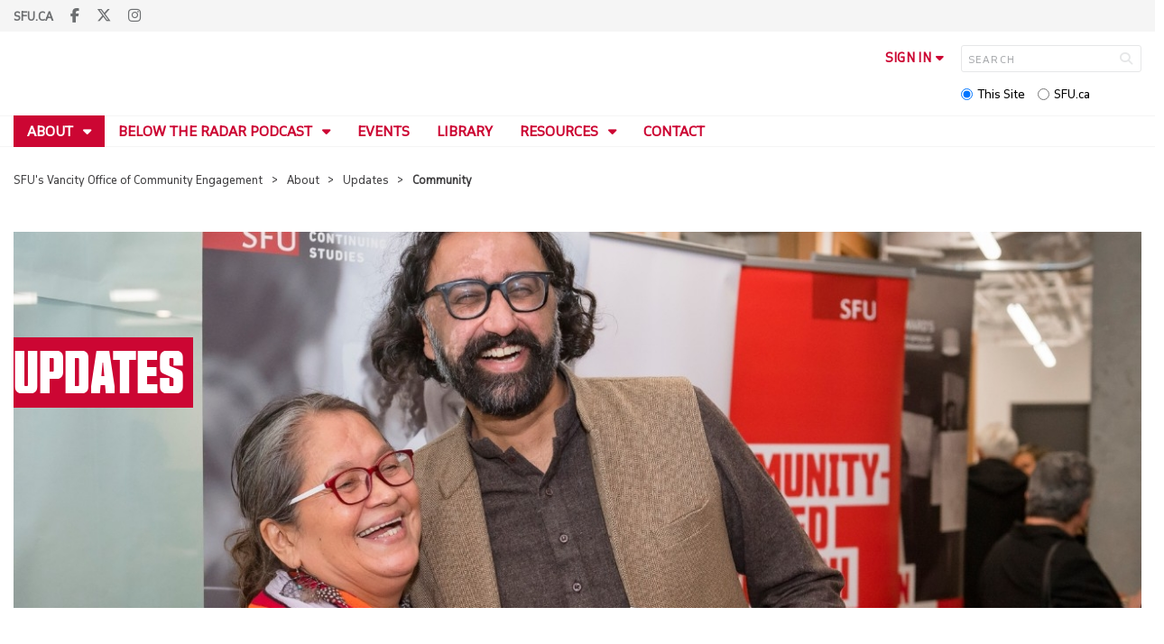

--- FILE ---
content_type: text/html; charset=utf-8
request_url: https://www.sfu.ca/vancity-office-community-engagement/about/updates/community.html
body_size: 13345
content:
<!DOCTYPE html>
<!--
/**
* @license
* November FNI and Lava FNI by Tyotheque
* Licensed pageviews: 20 million under sfu.ca
*
* The fonts listed in this notice are subject to the End User License: https://www.typotheque.com/licensing/eula
* Agreement(s) entered into by SFU Communications and Marketing are only under sfu.ca domain and Simon Fraser University as a single legal company.
* All other parties are explicitly restricted from using the Licensed Webfonts(s).
*
* Any non-AEM site under sfu.ca that wants to use fontface must get approval. Please submit a request via
* https://sfu.teamdynamix.com/TDClient/255/ITServices/Requests/ServiceDet?ID=2576
*
* You may obtain a valid license at the URLs below if the site is not under sfu.ca domain.
* URL: https://www.typotheque.com/fonts/november, https://www.typotheque.com/fonts/lava
*
*
* @license
* Countach by ProductionType
* Licensed pageviews: unlimited under sfu.ca
*
* The fonts listed in this notice are subject to the End User License: https://help.productiontype.com/docs/EULA/
* Agreement(s) entered into by SFU Communications and Marketing are only under sfu.ca domain and Simon Fraser University as a single legal company.
* All other parties are explicitly restricted from using the Licensed Webfonts(s).
*
* You may obtain a valid license at the URLs below if the site is not under sfu.ca domain.
* URL: https://productiontype.com/font/countach
*
* Please read https://www.sfu.ca/communicators-toolkit/guides/brand-guide/typography.html or email sfu-brand@sfu.ca for web fonts' details.
*
*/
-->
<html lang="en" data-page-template="basic-page"   data-no-side-navigation     >

<head>
	<meta http-equiv="X-UA-Compatible" content="IE=Edge, chrome=1">
	<meta http-equiv="content-type" content="text/html; charset=UTF-8" />
	<meta name="viewport" content="width=device-width, initial-scale=1.0, maximum-scale=1.0">
	<link rel="stylesheet" type="text/css" href="/etc/designs/clf/clientlibs/clf4/default/css/default.css"/>
	<title>  Community - SFU's Vancity Office of Community Engagement - Simon Fraser University  </title> 	<!-- Favicon -->
	<link rel="icon" sizes="any" href="https://www.sfu.ca/favicon.ico">
	<link rel="icon" type="image/png" sizes="32x32" href="https://www.sfu.ca/favicon-32x32.png">
	<link rel="icon" type="image/png" sizes="96x96" href="https://www.sfu.ca/favicon-96x96.png">
	<link rel="apple-touch-icon" href="https://www.sfu.ca/apple-touch-icon.png">
	<link rel="manifest" href="https://www.sfu.ca/site.webmanifest">
	<meta name="theme-color" content="#ffffff">
	<meta name="application-name" content="Simon Fraser University">
	<meta name="apple-mobile-web-app-title" content="SFU"> 	<!-- Stylesheets -->
	<!-- CSS added by us --> <link rel="stylesheet" href="/etc/designs/clf/clientlibs/pack/head-clf4.styles.min.css" type="text/css">
  	<!-- theme css (v1) -->
	<link rel="stylesheet" type="text/css" href="/etc/designs/clf/clientlibs/clf4/default/css/themes/v1/default.css"/> 	<!-- Javascript -->
	<!-- JS added by us before body --> <script src="/etc.clientlibs/clientlibs/granite/jquery.min.js"></script>
<script src="/etc.clientlibs/clientlibs/granite/utils.min.js"></script>
<script src="/etc.clientlibs/clientlibs/granite/jquery/granite.min.js"></script>
<script src="/etc.clientlibs/foundation/clientlibs/jquery.min.js"></script>
 <script src="/etc.clientlibs/clientlibs/granite/jquery-ui.min.js"></script>
<script src="/etc.clientlibs/foundation/clientlibs/jquery-ui.min.js"></script>
 	<!--[if lt IE 9]>
    <script src="/etc/designs/clf/clientlibs/html5shiv.min.js"></script>
<script src="/etc/designs/clf/clientlibs/respond.min.js"></script>

<![endif]-->
	<!--[if lte IE 9]>
    <script src="/etc/designs/clf/clientlibs/matchmedia.min.js"></script>

<![endif]--> 	<!-- CSS added by authors -->  <script type="text/javascript">
		CQURLInfo = {
			"requestPath": "/vancity-office-community-engagement/about/updates/community",
			"runModes": "p,s7connect,crx3,nosamplecontent,publish,crx3tar"
		};
		CQPageConfig = {};
	</script>        	<!-- Google Tag Manager V4 -->
	<script>
		(function(w, d, s, l, i) {
			w[l] = w[l] || [];
			w[l].push({
				'gtm.start': new Date().getTime(),
				event: 'gtm.js'
			});
			var f = d.getElementsByTagName(s)[0],
				j = d.createElement(s),
				dl = l != 'dataLayer' ? '&l=' + l : '';
			j.async = true;
			j.src = 'https://www.googletagmanager.com/gtm.js?id=' + i + dl;
			f.parentNode.insertBefore(j, f);
		})(window, document, 'script', 'dataLayer', 'GTM-W87RML');
	</script>
	<!-- End Google Tag Manager V4 -->   	<meta property="og:title" content="Community" />
	<meta property="og:type" content="article" />
	<meta property="og:url" content=https://www.sfu.ca/vancity-office-community-engagement/about/updates/community.html />
	<meta property="og:description" content="" />
	<meta property="og:image" content="https://www.sfu.ca/content/dam/sfu/images/common/SFU-social-image.jpeg" />
	<meta property="og:image:width" content="640" />
	<meta property="og:image:height" content="335" />  	<meta name="twitter:card" content="summary_large_image" />
	<meta name="twitter:site" content="" />
	<meta name="twitter:title" content="Community" />
	<meta name="twitter:description" content="" />
	<meta name="twitter:image" content="https://www.sfu.ca/content/dam/sfu/images/common/SFU-social-image.jpeg/jcr:content/renditions/medium.jpg" />  <script>
		var $ = jQuery;
		var clfSettings = {
			ajaxSettings: {
				ajaxLoader: `/etc/designs/clf/clientlibs/clf4/default/img/ajax-loader.gif`
			}
		};
	</script>
</head>

<body data-page="vancity-office-community-engagement_about_updates_community"> 	<!-- Google Tag Manager (noscript) V4 -->
	<noscript><iframe src=https://www.googletagmanager.com/ns.html?id=GTM-W87RML height="0" width="0" style="display:none;visibility:hidden"></iframe></noscript>
	<!-- End Google Tag Manager (noscript) V4 -->   <div id="container" class="">
		<header>
			<section class="ribbon">
				<div class="ribbon__content" >
					<div class="ribbon__content--social-icons">
						<ul>
							<li class="social-icons__home-link"><a href="https://www.sfu.ca/">sfu.ca</a></li>
						</ul>  <div class="header-left inherited-parsys">						<div class="parsys">

<div class="text parbase section">

<div class="">
<p><a href="https://www.facebook.com/sfuvoce" target="_blank"><span class="icon">F</span></a> <a href="https://www.twitter.com/sfu_voce" target="_blank"><span class="icon">T</span></a> <a href="https://www.instagram.com/sfu_voce" target="_blank"><span class="icon">I</span></a></p>

</div></div>
</div>

			</div>
 					</div>
					<div class="ribbon__content--audience-nav">  <div class="header-right inherited-parsys">						<div class="parsys">

<div class="listclf3 parbase section">





    
    
</div>
</div>

			</div>
  </div>
					<div class="ribbon__content--mobile-logo">
						<img src="/etc/designs/clf/clientlibs/clf4/default/img/sfu-logo-only@2x.png" alt=""/>
					</div>
					<div class="ribbon__content--mobile-nav-icons">
						<span class="icon icon-menu">
							<span>MENU</span>
						</span>
						<span class="icon icon-search"></span>
					</div>
				</div>
			</section>
			<div class="mobile-ribbon-spacer"></div>
			<section class="header">
				<div class="header__content">
					<div class="header__content--identify">
						<div class="header__content--logo"  data-image="custom"  >
							<a href="/vancity-office-community-engagement.html">
								<div class="sfu-brand-logo">
									<img class="desktop" src="/etc/designs/clf/clientlibs/clf4/default/img/SFU@2x.png" alt=""/>
								</div>
								<div class="non-branded-logo">
									<img class="desktop" src="" alt=""/>
									<img class="mobile tablet" src="" alt=""/>
								</div>
							</a>
						</div>
						<div class="header__content--site-title">  <div class="main-site-name">
								<a href="/vancity-office-community-engagement.html"> SFU's Vancity Office of Community Engagement </a>
							</div>
						</div>
						<div class="sfu-brand-extension-logo">  <a href="/vancity-office-community-engagement.html">
								<img class="desktop" src="/content/dam/sfu/images/brand_extension/VOCE_logo_desktop.png" alt="" style="max-width: 370px;"/>
								<img class="mobile tablet" src="/content/dam/sfu/images/brand_extension/VOCE_logo_mobile.png" style="max-width: 150px;">
							</a>  </div>
					</div>
					<div class="header__content--site-tools">
						<ul class="site-tools__sign-in" >
							<li>
								<div class="site-tools__sign-in--trigger">sign in</div>
								<ul class="site-tools__sign-in--sub-nav">
									<li><a href="https://outlook.office.com">SFU Mail</a></li>
									<li><a href="https://go.sfu.ca"><span>go</span>SFU</a></li>
									<li><a href="https://canvas.sfu.ca">Canvas</a></li>
								</ul>
							</li>
						</ul>
						<div class="site-tools__search">
							<form action="/search.html" id="search-form" method="get">
								<div id="search-box-container">
									<input type="text" tabindex="1" name="q" id="search-box" placeholder="SEARCH" />
									<input type="hidden" name="p" value="/content/sfu/vancity-office-community-engagement" />
									<i aria-hidden="" tabindex="4" class="icon icon-search">
										<span class="sr-only">Search</span>
									</i>
								</div>
								<div id="search-scope">
									<input name="search-scope" value="site" tabindex="2" type="radio" id="this-site" checked="checked" /> <label for="this-site">This Site</label>
									<input name="search-scope" value="sfu" tabindex="3" type="radio" id="sfu-ca" /> <label for="sfu-ca">SFU.ca</label>
								</div>
							</form>
						</div>
					</div>
				</div>
			</section>
		</header>
		<nav>
			<section class="nav">
				<div class="nav__content">
					<div class="nav__content--main-navigation">   <ul>   							<li class="active">    <a href="/vancity-office-community-engagement/about.html" class="has-sub-nav"> About </a>
								<ul>   									<li class="">  <a href="/vancity-office-community-engagement/about/partners.html">Community Partnerships</a> </li>    									<li class="active">  <a href="/vancity-office-community-engagement/about/updates.html">Updates</a> </li>  								</ul> 							</li>   							<li class="">    <a href="/vancity-office-community-engagement/below-the-radar-podcast.html" class="has-sub-nav"> Below the Radar Podcast </a>
								<ul>   									<li class="">  <a href="/vancity-office-community-engagement/below-the-radar-podcast/advisory-board.html">Advisory Board</a> </li>    									<li class="">  <a href="/vancity-office-community-engagement/below-the-radar-podcast/btr-bsides.html">Below the Radar B-Sides</a> </li>  								</ul> 							</li>   							<li class="">    <a href="/vancity-office-community-engagement/events.html">Events</a> 							</li>   							<li class="">    <a href="/vancity-office-community-engagement/library.html">Library</a> 							</li>   							<li class="">    <a href="/vancity-office-community-engagement/resources.html" class="has-sub-nav"> Resources </a>
								<ul>   									<li class="">  <a href="/vancity-office-community-engagement/resources/reports.html">Reports</a> </li>  								</ul> 							</li>   							<li class="">    <a href="/vancity-office-community-engagement/contact.html">Contact</a> 							</li> 						</ul>
					</div>
				</div>
			</section>
		</nav>
		<main>
			<section class="main">
				<div class="main__content">
					<div class="main__content--breadcrumb">
						<ul>
							<li><a href="/vancity-office-community-engagement.html">SFU's Vancity Office of Community Engagement</a></li>   <li><a href="/vancity-office-community-engagement/about.html">About</a> </li>    <li><a href="/vancity-office-community-engagement/about/updates.html">Updates</a> </li>    <li>Community</li>  						</ul>
					</div>
					<div class="main__content--content">     <div class="page-content single-col">    															<!-- content -->
															<div class="page-content__main">  <div class="above-main inherited-parsys">				</div>
 <div class="main_content parsys">



                    
                        <div class="sfu-columns">
                            <div class="" data-col-layout="100" data-row-full-width >
                    
                                <div class="c1"><div class="textimage section">





        <div class="overlay-banner pad-bottom">
            <div class="image">
        
        <div data-picture data-alt='312 main street opening ' data-style='' data-title='312 main street opening '>
<div data-src="/content/sfu/vancity-office-community-engagement/about/updates/community/jcr:content/main_content/textimage/image.img.96.low.jpg/1627425592906.jpg" data-media="(min-width: 1px)"></div>
<div data-src="/content/sfu/vancity-office-community-engagement/about/updates/community/jcr:content/main_content/textimage/image.img.320.medium.jpg/1627425592906.jpg" data-media="(min-width: 320px)"></div>
<div data-src="/content/sfu/vancity-office-community-engagement/about/updates/community/jcr:content/main_content/textimage/image.img.640.medium.jpg/1627425592906.jpg" data-media="(min-width: 321px)"></div>
<div data-src="/content/sfu/vancity-office-community-engagement/about/updates/community/jcr:content/main_content/textimage/image.img.1280.high.jpg/1627425592906.jpg" data-media="(min-width: 481px)"></div>
<div data-src="/content/sfu/vancity-office-community-engagement/about/updates/community/jcr:content/main_content/textimage/image.img.1280.high.jpg/1627425592906.jpg" data-media="(min-width: 769px)"></div>
<div data-src="/content/sfu/vancity-office-community-engagement/about/updates/community/jcr:content/main_content/textimage/image.img.2000.high.jpg/1627425592906.jpg" data-media="(min-width: 1025px)"></div>
<noscript>
<img src='/content/sfu/vancity-office-community-engagement/about/updates/community/_jcr_content/main_content/textimage/image.img.original.low.jpg/1627425592906.jpg' alt='312 main street opening '>
</noscript>
</div>

    
            </div>
            <div class="text"><h1>Updates</h1>
</div>
        
    

    
        
    
    <div class="clear"></div></div>
</div>
</div></div></div>

                    
                        <div class="sfu-columns">
                            <div class="" data-col-layout="100" data-row-full-width >
                    
                                <div class="c1"><div class="text parbase section">

<div class="intro">
<p style="text-align: center;">Check out the latest updates from SFU VOCE here, including features on our programs, events, and partnerships.</p>

</div></div>
<div class="text parbase section">

<div class="ruled-below-thin">

</div></div>
</div></div></div>

                    
                        <div class="sfu-columns">
                            <div class="margin-left-right" data-col-layout="100" data-row-full-width >
                    
                                <div class="c1"><div class="listclf3 parbase section">





    
    <ul class="sfu-list clf-list link-horizonal-buttons  pad-left margin-left ruled-thin" >



<li >
    <p>
    <a href="/vancity-office-community-engagement/about/updates/all-updates.html" title="All Updates">All Updates</a>
    </p>
</li>



<li  class="active">
    <p>
    <a href="/vancity-office-community-engagement/about/updates/community.html" title="Community" class="current">Community</a>
    </p>
</li>



<li >
    <p>
    <a href="/vancity-office-community-engagement/about/updates/arts-culture.html" title="Arts &amp; Culture">Arts &amp; Culture</a>
    </p>
</li>



<li >
    <p>
    <a href="/vancity-office-community-engagement/about/updates/social-justice.html" title="Social Justice">Social Justice</a>
    </p>
</li>



<li >
    <p>
    <a href="/vancity-office-community-engagement/about/updates/environmental-justice.html" title="Environmental Justice">Environmental Justice</a>
    </p>
</li>



<li >
    <p>
    <a href="/vancity-office-community-engagement/about/updates/urban-issues.html" title="Urban Issues">Urban Issues</a>
    </p>
</li></ul>
</div>
</div></div></div>

                    
                        <div class="sfu-columns">
                            <div class="" data-col-layout="100" data-row-full-width >
                    
                                <div class="c1"><div class="text parbase section">

<div class="ruled-below-thin">

</div></div>
</div></div></div>

                    
                        <div class="sfu-columns">
                            <div class="" data-col-layout="100" data-row-full-width data-col-collapse>
                    
                                <div class="c1"><div class="listclf3 parbase section">





    
    <ul class="sfu-list clf-list configurable-list paginated inactive" data-page-max="5" data-page-index="0" >


<li class="  ">

    

    <div class="configurable-list__image">
        <div class="configurable-list__image--container">
            
                <div class="configurable-list__image--overlay"></div>
                <div class="configurable-list__image--date"><p>February 19, 2025</p></div>
            
            <img src="/content/sfu/vancity-office-community-engagement/about/updates/all-updates/thank-you/_jcr_content.img.png/1740006975.jpg" alt=""/>
        </div>
    </div>

    


    <div class="configurable-list__title"><a href="/vancity-office-community-engagement/about/updates/all-updates/thank-you.html">Thank You</a></div>
    
    
        <div class="configurable-list__date"><p>February 19, 2025</p></div>
    

    

    
        <div class="configurable-list__description">
            <p>
                

                
                    On behalf of SFU&rsquo;s Vancity Office of Community Engagement, we wanted to take the time to say that we have been overwhelmed and deeply touched by the voices of love, solidarity and support that have been shared since the announcement of the closure of our office on January 22, 2025 by SFU.
                
            </p>
        </div>
    

    
</li>


<li class="  ">

    

    <div class="configurable-list__image">
        <div class="configurable-list__image--container">
            
                <div class="configurable-list__image--overlay"></div>
                <div class="configurable-list__image--date"><p>December 18, 2024</p></div>
            
            <img src="/content/sfu/vancity-office-community-engagement/about/updates/all-updates/heart-of-the-city-2024/_jcr_content.img.png/1734560896.jpg" alt=""/>
        </div>
    </div>

    


    <div class="configurable-list__title"><a href="/vancity-office-community-engagement/about/updates/all-updates/heart-of-the-city-2024.html">Threads of Connection: 2024 Heart of the City Festival Recap</a></div>
    
    
        <div class="configurable-list__date"><p>December 18, 2024</p></div>
    

    

    
        <div class="configurable-list__description">
            <p>
                

                
                    Between October 30th to November 10th this year, the 21st annual Heart of the City festival animated the Downtown Eastside with over a hundred community-oriented events under the theme Threads of Connection.
                
            </p>
        </div>
    

    
</li>


<li class="  ">

    

    <div class="configurable-list__image">
        <div class="configurable-list__image--container">
            
                <div class="configurable-list__image--overlay"></div>
                <div class="configurable-list__image--date"><p>September 25, 2024</p></div>
            
            <img src="/content/sfu/vancity-office-community-engagement/about/updates/all-updates/250th-episode/_jcr_content.img.png/1727217032.jpg" alt=""/>
        </div>
    </div>

    


    <div class="configurable-list__title"><a href="/vancity-office-community-engagement/about/updates/all-updates/250th-episode.html">Below the Radar Celebrates 250 Episodes!</a></div>
    
    
        <div class="configurable-list__date"><p>September 25, 2024</p></div>
    

    

    
        <div class="configurable-list__description">
            <p>
                

                
                    The release of States of Injury &mdash; with Wendy Brown marks Below the Radar&rsquo;s 250th episode&mdash;a major milestone since the podcast&rsquo;s inception in 2018.
                
            </p>
        </div>
    

    
</li>


<li class="  ">

    

    <div class="configurable-list__image">
        <div class="configurable-list__image--container">
            
                <div class="configurable-list__image--overlay"></div>
                <div class="configurable-list__image--date"><p>July 10, 2024</p></div>
            
            <img src="/content/sfu/vancity-office-community-engagement/about/updates/all-updates/project-limelight-2024/_jcr_content.img.png/1720641304.jpg" alt=""/>
        </div>
    </div>

    


    <div class="configurable-list__title"><a href="/vancity-office-community-engagement/about/updates/all-updates/project-limelight-2024.html">Welcome back Project Limelight!</a></div>
    
    
        <div class="configurable-list__date"><p>July 10, 2024</p></div>
    

    

    
        <div class="configurable-list__description">
            <p>
                

                
                    On June 22, the cast and crew of Project Limelight&rsquo;s production of East Side Story were greeted with applause as a full house welcomed the young performers back to the Fei and Milton Wong Experimental Theatre stage. 
                
            </p>
        </div>
    

    
</li>


<li class="  ">

    

    <div class="configurable-list__image">
        <div class="configurable-list__image--container">
            
                <div class="configurable-list__image--overlay"></div>
                <div class="configurable-list__image--date"><p>January 10, 2024</p></div>
            
            <img src="/content/sfu/vancity-office-community-engagement/about/updates/all-updates/see-how-we-run/_jcr_content.img.png/1704923372.png" alt=""/>
        </div>
    </div>

    


    <div class="configurable-list__title"><a href="/vancity-office-community-engagement/about/updates/all-updates/see-how-we-run.html">Conversations with Arts and Cultural Workers in Vancouver on Below the Radar</a></div>
    
    
        <div class="configurable-list__date"><p>January 10, 2024</p></div>
    

    

    
        <div class="configurable-list__description">
            <p>
                

                
                    Our Below the Radar podcast mini-series See How We Run! looked at local arts collectives and organizations, highlighting conversations about creation, spacemaking, accessibility, and self-determination within the framework of Vancouver&rsquo;s cityscape. 
                
            </p>
        </div>
    

    
</li>


<li class="  ">

    

    <div class="configurable-list__image">
        <div class="configurable-list__image--container">
            
                <div class="configurable-list__image--overlay"></div>
                <div class="configurable-list__image--date"><p>July 26, 2023</p></div>
            
            <img src="/content/sfu/vancity-office-community-engagement/about/updates/all-updates/meet-samantha/_jcr_content.img.png/1690397581.png" alt=""/>
        </div>
    </div>

    


    <div class="configurable-list__title"><a href="/vancity-office-community-engagement/about/updates/all-updates/meet-samantha.html">Meet Samantha Walters: Interdisciplinary Performance Artist and Program Assistant</a></div>
    
    
        <div class="configurable-list__date"><p>July 26, 2023</p></div>
    

    

    
        <div class="configurable-list__description">
            <p>
                

                
                    Since September 2022, we&rsquo;ve held 42 events and workshops, released 33 episodes, and engaged more than 25,000 podcast listeners. During that time, working diligently behind the scenes&mdash;editing podcast audio, and supporting communications and events programming&mdash;was our interim Programs Assistant Samantha Walters, who we are pleased to announce has now moved into a continuing role in the office.
                
            </p>
        </div>
    

    
</li>


<li class="  ">

    

    <div class="configurable-list__image">
        <div class="configurable-list__image--container">
            
                <div class="configurable-list__image--overlay"></div>
                <div class="configurable-list__image--date"><p>July 20, 2023</p></div>
            
            <img src="/content/sfu/vancity-office-community-engagement/about/updates/all-updates/recap-smokey-devil/_jcr_content.img.png/1689873779.png" alt=""/>
        </div>
    </div>

    


    <div class="configurable-list__title"><a href="/vancity-office-community-engagement/about/updates/all-updates/recap-smokey-devil.html">Recap&mdash;Smokey Devil: Underworld Street Reporter </a></div>
    
    
        <div class="configurable-list__date"><p>July 20, 2023</p></div>
    

    

    
        <div class="configurable-list__description">
            <p>
                

                
                    On June 29, 2023, 200 people turned out for the world premiere screening of Smokey Devil: Underworld Street Reporter, a feature length documentary by Nathaniel Canuel, co-hosted by SFU&rsquo;s Vancity Office of Community Engagement. 
                
            </p>
        </div>
    

    
</li>


<li class="  ">

    

    <div class="configurable-list__image">
        <div class="configurable-list__image--container">
            
                <div class="configurable-list__image--overlay"></div>
                <div class="configurable-list__image--date"><p>June 29, 2023</p></div>
            
            <img src="/content/sfu/vancity-office-community-engagement/about/updates/all-updates/below-the-radar-sca-playlist/_jcr_content.img.png/1688070184.png" alt=""/>
        </div>
    </div>

    


    <div class="configurable-list__title"><a href="/vancity-office-community-engagement/about/updates/all-updates/below-the-radar-sca-playlist.html">The School for the Contemporary Arts on Below the Radar</a></div>
    
    
        <div class="configurable-list__date"><p>June 29, 2023</p></div>
    

    

    
        <div class="configurable-list__description">
            <p>
                

                
                    On our latest spring season of the podcast, we had the chance to sit down with five SCA artist-scholars for some exciting discussions on their artistic practices and latest research. Whether you're looking to hear more about arts education and the local arts ecology, or just seeking some artistic inspiration, we hope you join us in diving back into these episodes.
                
            </p>
        </div>
    

    
</li>


<li class="  ">

    

    <div class="configurable-list__image">
        <div class="configurable-list__image--container">
            
                <div class="configurable-list__image--overlay"></div>
                <div class="configurable-list__image--date"><p>June 13, 2023</p></div>
            
            <img src="/content/sfu/vancity-office-community-engagement/about/updates/all-updates/2023-voices-of-the-street-publication-launch/_jcr_content.img.png/1686676005.png" alt=""/>
        </div>
    </div>

    


    <div class="configurable-list__title"><a href="/vancity-office-community-engagement/about/updates/all-updates/2023-voices-of-the-street-publication-launch.html">Recap: The 2023 Voices of the Street Publication Launch</a></div>
    
    
        <div class="configurable-list__date"><p>June 13, 2023</p></div>
    

    

    
        <div class="configurable-list__description">
            <p>
                

                
                    Released every spring, Voices of the Street (VOTS) is a compendium of writing by Megaphone community members, a space for exploration of creative expression through language. 
                
            </p>
        </div>
    

    
</li>


<li class="  ">

    

    <div class="configurable-list__image">
        <div class="configurable-list__image--container">
            
                <div class="configurable-list__image--overlay"></div>
                <div class="configurable-list__image--date"><p>June 06, 2023</p></div>
            
            <img src="/content/sfu/vancity-office-community-engagement/about/updates/all-updates/wrapping-up-the-below-the-radar-spring-season/_jcr_content.img.png/1686090757.png" alt=""/>
        </div>
    </div>

    


    <div class="configurable-list__title"><a href="/vancity-office-community-engagement/about/updates/all-updates/wrapping-up-the-below-the-radar-spring-season.html">Wrapping up the Below the Radar Spring Season</a></div>
    
    
        <div class="configurable-list__date"><p>June 06, 2023</p></div>
    

    

    
        <div class="configurable-list__description">
            <p>
                

                
                    Our spring season of Below the Radar has consisted of seventeen conversations with community builders, artists, and academics about dynamic research initiatives, new projects, and engaging stories. 
                
            </p>
        </div>
    

    
</li>


<li class="  ">

    

    <div class="configurable-list__image">
        <div class="configurable-list__image--container">
            
                <div class="configurable-list__image--overlay"></div>
                <div class="configurable-list__image--date"><p>April 17, 2023</p></div>
            
            <img src="/content/sfu/vancity-office-community-engagement/about/updates/all-updates/below-the-radar-passes-100k-listens/_jcr_content.img.png/1681424960.png" alt=""/>
        </div>
    </div>

    


    <div class="configurable-list__title"><a href="/vancity-office-community-engagement/about/updates/all-updates/below-the-radar-passes-100k-listens.html">Below the Radar Passes 100,000 Listens!</a></div>
    
    
        <div class="configurable-list__date"><p>April 17, 2023</p></div>
    

    

    
        <div class="configurable-list__description">
            <p>
                

                
                    As we approach our 5th year of Below the Radar, we&rsquo;re pleased to share that our podcast has surpassed 100,000 listens! 
                
            </p>
        </div>
    

    
</li>


<li class="  ">

    

    <div class="configurable-list__image">
        <div class="configurable-list__image--container">
            
                <div class="configurable-list__image--overlay"></div>
                <div class="configurable-list__image--date"><p>March 21, 2023</p></div>
            
            <img src="/content/sfu/vancity-office-community-engagement/about/updates/all-updates/meet-julia-aoki/_jcr_content.img.png/1678824472.jpg" alt=""/>
        </div>
    </div>

    


    <div class="configurable-list__title"><a href="/vancity-office-community-engagement/about/updates/all-updates/meet-julia-aoki.html">Meet Julia Aoki: administrator, writer, researcher, and advocate</a></div>
    
    
        <div class="configurable-list__date"><p>March 21, 2023</p></div>
    

    

    
        <div class="configurable-list__description">
            <p>
                

                
                    We are delighted to welcome Julia Aoki as Program Manager at SFU&rsquo;s Vancity Office of Community Engagement!
                
            </p>
        </div>
    

    
</li>


<li class="  ">

    

    <div class="configurable-list__image">
        <div class="configurable-list__image--container">
            
                <div class="configurable-list__image--overlay"></div>
                <div class="configurable-list__image--date"><p>December 05, 2022</p></div>
            
            <img src="/content/sfu/vancity-office-community-engagement/about/updates/all-updates/2022-DTES-HOTCF/_jcr_content.img.png/1670287535.png" alt=""/>
        </div>
    </div>

    


    <div class="configurable-list__title"><a href="/vancity-office-community-engagement/about/updates/all-updates/2022-DTES-HOTCF.html">Mentoring Through Community in the 19th Annual Downtown Eastside Heart of the City Festival</a></div>
    
    
        <div class="configurable-list__date"><p>December 05, 2022</p></div>
    

    

    
        <div class="configurable-list__description">
            <p>
                

                
                    SFU&rsquo;s Vancity Office of Community Engagement was honoured to support four events at the  Downtown Eastside Heart of the City Festival, featuring activists, performance artists, and a comic journalist, telling their stories and illuminating directions for positive change. 
                
            </p>
        </div>
    

    
</li>


<li class="  ">

    

    <div class="configurable-list__image">
        <div class="configurable-list__image--container">
            
                <div class="configurable-list__image--overlay"></div>
                <div class="configurable-list__image--date"><p>August 30, 2022</p></div>
            
            <img src="/content/sfu/vancity-office-community-engagement/about/updates/all-updates/a-deep-dive-into-the-trip-diary-podcast/_jcr_content.img.png/1661883868.jpg" alt=""/>
        </div>
    </div>

    


    <div class="configurable-list__title"><a href="/vancity-office-community-engagement/about/updates/all-updates/a-deep-dive-into-the-trip-diary-podcast.html">A deep dive into the Trip Diary Podcast</a></div>
    
    
        <div class="configurable-list__date"><p>August 30, 2022</p></div>
    

    

    
        <div class="configurable-list__description">
            <p>
                

                
                    A podcast that maps accessible, sustainable and equitable transportation in urban spaces.
                
            </p>
        </div>
    

    
</li>


<li class="  ">

    

    <div class="configurable-list__image">
        <div class="configurable-list__image--container">
            
                <div class="configurable-list__image--overlay"></div>
                <div class="configurable-list__image--date"><p>April 06, 2022</p></div>
            
            <img src="/content/sfu/vancity-office-community-engagement/about/updates/all-updates/megaphone-storytellers-bring-voices-of-the-street-to-life-on-the-below-the-radar-podcast/_jcr_content.img.png/1649278115.png" alt=""/>
        </div>
    </div>

    


    <div class="configurable-list__title"><a href="/vancity-office-community-engagement/about/updates/all-updates/megaphone-storytellers-bring-voices-of-the-street-to-life-on-the-below-the-radar-podcast.html">Megaphone storytellers bring Voices of the Street to life on the Below the Radar podcast</a></div>
    
    
        <div class="configurable-list__date"><p>April 06, 2022</p></div>
    

    

    
        <div class="configurable-list__description">
            <p>
                

                
                    SFU&rsquo;s Vancity Office of Community Engagement (SFU VOCE) and Megaphone are delighted to present the completed Voices of the Street podcast &mdash; a Below the Radar original series created by Megaphone storytellers. Inspired by writings and themes from the 2021 Voices of the Street literary anthology, this series was thoughtfully curated and hosted by Megaphone Speakers Bureau participants: Jules Chapman, Angel Gates, Nicolas Leech-Crier and Yvonne Mark.
                
            </p>
        </div>
    

    
</li>


<li class="  ">

    

    <div class="configurable-list__image">
        <div class="configurable-list__image--container">
            
                <div class="configurable-list__image--overlay"></div>
                <div class="configurable-list__image--date"><p>March 02, 2021</p></div>
            
            <img src="/content/sfu/vancity-office-community-engagement/about/updates/all-updates/meet-kathy-feng/_jcr_content.img.png/1614714397.png" alt=""/>
        </div>
    </div>

    


    <div class="configurable-list__title"><a href="/vancity-office-community-engagement/about/updates/all-updates/meet-kathy-feng.html">Meet Kathy Feng: research assistant, podcaster, and visual artist</a></div>
    
    
        <div class="configurable-list__date"><p>March 02, 2021</p></div>
    

    

    
        <div class="configurable-list__description">
            <p>
                

                
                    It&rsquo;s our pleasure to introduce an important member of our team who is hard at work behind the scenes of Below the Radar, Kathy Feng.
                
            </p>
        </div>
    

    
</li>


<li class="  ">

    

    <div class="configurable-list__image">
        <div class="configurable-list__image--container">
            
                <div class="configurable-list__image--overlay"></div>
                <div class="configurable-list__image--date"><p>February 10, 2021</p></div>
            
            <img src="/content/sfu/vancity-office-community-engagement/about/updates/all-updates/recap-after-the-pandemic/_jcr_content.img.png/1612999596.png" alt=""/>
        </div>
    </div>

    


    <div class="configurable-list__title"><a href="/vancity-office-community-engagement/about/updates/all-updates/recap-after-the-pandemic.html">Recap: After the Pandemic: The Future of University-Community Engagement</a></div>
    
    
        <div class="configurable-list__date"><p>February 10, 2021</p></div>
    

    

    
        <div class="configurable-list__description">
            <p>
                

                
                    The COVID-19 pandemic has not only been devastating to our communities, it has laid bare so many of the inequities that have been ongoing within our institutions and communities. 
                
            </p>
        </div>
    

    
</li>


<li class="  ">

    

    <div class="configurable-list__image">
        <div class="configurable-list__image--container">
            
                <div class="configurable-list__image--overlay"></div>
                <div class="configurable-list__image--date"><p>December 21, 2020</p></div>
            
            <img src="/content/sfu/vancity-office-community-engagement/about/updates/all-updates/2020-in-review/_jcr_content.img.png/1608348489.jpg" alt=""/>
        </div>
    </div>

    


    <div class="configurable-list__title"><a href="/vancity-office-community-engagement/about/updates/all-updates/2020-in-review.html">2020 in Review: Reflections on Our Pandemic Year</a></div>
    
    
        <div class="configurable-list__date"><p>December 21, 2020</p></div>
    

    

    
        <div class="configurable-list__description">
            <p>
                

                
                    As this complicated and tumultuous year comes to a close, there is much to reflect upon. While our public programming has been limited to the virtual world for the time being, we look forward to welcoming our communities back to in-person programming in Fall 2021. 
                
            </p>
        </div>
    

    
</li>


<li class="  ">

    

    <div class="configurable-list__image">
        <div class="configurable-list__image--container">
            
                <div class="configurable-list__image--overlay"></div>
                <div class="configurable-list__image--date"><p>November 18, 2020</p></div>
            
            <img src="/content/sfu/vancity-office-community-engagement/about/updates/all-updates/finding-community-through-dance-our-conversation-with-julie-lebel/_jcr_content.img.png/1600842781.jpg" alt=""/>
        </div>
    </div>

    


    <div class="configurable-list__title"><a href="/vancity-office-community-engagement/about/updates/all-updates/finding-community-through-dance-our-conversation-with-julie-lebel.html">Finding Community Through Dance: Our Conversation with Julie Lebel</a></div>
    
    
        <div class="configurable-list__date"><p>November 18, 2020</p></div>
    

    

    
        <div class="configurable-list__description">
            <p>
                

                
                    Our longtime community partner Karen Jamieson Dance has returned with the Carnegie Dance Troupe to present their work in progress performance Recollect. This year&rsquo;s collaborative performance was lead by Julie Lebel, a choreographer with a wide breadth of experience with community engaged dance.
                
            </p>
        </div>
    

    
</li>


<li class="  ">

    

    <div class="configurable-list__image">
        <div class="configurable-list__image--container">
            
                <div class="configurable-list__image--overlay"></div>
                <div class="configurable-list__image--date"><p>August 19, 2020</p></div>
            
            <img src="/content/sfu/vancity-office-community-engagement/about/updates/all-updates/black-youth-organizers-on-mutual-aid/_jcr_content.img.png/1651112130.png" alt=""/>
        </div>
    </div>

    


    <div class="configurable-list__title"><a href="/vancity-office-community-engagement/about/updates/all-updates/black-youth-organizers-on-mutual-aid.html">Black Youth Organizers on Mutual Aid and Community Responses to COVID-19</a></div>
    
    
        <div class="configurable-list__date"><p>August 19, 2020</p></div>
    

    

    
        <div class="configurable-list__description">
            <p>
                

                
                    Black Youth Organizers on Mutual Aid and Community Responses to COVID-19
                
            </p>
        </div>
    

    
</li>


<li class="  ">

    

    <div class="configurable-list__image">
        <div class="configurable-list__image--container">
            
                <div class="configurable-list__image--overlay"></div>
                <div class="configurable-list__image--date"><p>July 14, 2020</p></div>
            
            <img src="/content/sfu/vancity-office-community-engagement/about/updates/all-updates/welcome-to-the-team-jackie-obungah/_jcr_content.img.png/1600736238.jpg" alt=""/>
        </div>
    </div>

    


    <div class="configurable-list__title"><a href="/vancity-office-community-engagement/about/updates/all-updates/welcome-to-the-team-jackie-obungah.html">Welcome to the team Jackie Obungah!</a></div>
    
    
        <div class="configurable-list__date"><p>July 14, 2020</p></div>
    

    

    
        <div class="configurable-list__description">
            <p>
                

                
                    We are excited to welcome our new co-op student Jackie Obungah to the SFU&rsquo;s Vancity Office of Community Engagement team!
                
            </p>
        </div>
    

    
</li>


<li class="  ">

    

    <div class="configurable-list__image">
        <div class="configurable-list__image--container">
            
                <div class="configurable-list__image--overlay"></div>
                <div class="configurable-list__image--date"><p>July 03, 2020</p></div>
            
            <img src="/content/sfu/vancity-office-community-engagement/about/updates/all-updates/saying-goodbye-to-rachel-wong/_jcr_content.img.png/1600737749.jpg" alt=""/>
        </div>
    </div>

    


    <div class="configurable-list__title"><a href="/vancity-office-community-engagement/about/updates/all-updates/saying-goodbye-to-rachel-wong.html">Saying Goodbye to Rachel Wong</a></div>
    
    
        <div class="configurable-list__date"><p>July 03, 2020</p></div>
    

    

    
        <div class="configurable-list__description">
            <p>
                

                
                    The beginning of July 2020 marks the end of Rachel Wong&rsquo;s time in our Office. Rachel began as a Communication co-op student 13 months ago and eventually became a permanent employee.
                
            </p>
        </div>
    

    
</li>


<li class="  ">

    

    <div class="configurable-list__image">
        <div class="configurable-list__image--container">
            
                <div class="configurable-list__image--overlay"></div>
                <div class="configurable-list__image--date"><p>July 02, 2020</p></div>
            
            <img src="/content/sfu/vancity-office-community-engagement/about/updates/all-updates/impacts-of-covid-19-on-community/_jcr_content.img.png/1600799173.png" alt=""/>
        </div>
    </div>

    


    <div class="configurable-list__title"><a href="/vancity-office-community-engagement/about/updates/all-updates/impacts-of-covid-19-on-community.html">Impacts of COVID-19 on the Community</a></div>
    
    
        <div class="configurable-list__date"><p>July 02, 2020</p></div>
    

    

    
        <div class="configurable-list__description">
            <p>
                

                
                    The COVID-19 pandemic has changed most aspects of life. Here at SFU&rsquo;s Vancity Office of Community Engagement, we continue to explore some of these changes.
                
            </p>
        </div>
    

    
</li>


<li class="  ">

    

    <div class="configurable-list__image">
        <div class="configurable-list__image--container">
            
                <div class="configurable-list__image--overlay"></div>
                <div class="configurable-list__image--date"><p>April 08, 2020</p></div>
            
            <img src="/content/sfu/vancity-office-community-engagement/about/updates/all-updates/helping-each-other-during-covid-19/_jcr_content.img.png/1600828650.jpg" alt=""/>
        </div>
    </div>

    


    <div class="configurable-list__title"><a href="/vancity-office-community-engagement/about/updates/all-updates/helping-each-other-during-covid-19.html">Helping each other during COVID-19</a></div>
    
    
        <div class="configurable-list__date"><p>April 08, 2020</p></div>
    

    

    
        <div class="configurable-list__description">
            <p>
                

                
                    In the wake of COVID-19, we all need to adapt and learn new ways of doing things. This has been a particularly challenging time for a number of community organizations whose focus is to help those in need. Whether you are looking for some support during this time or want to find ways to help organizations with their work, here are some ways to help.
                
            </p>
        </div>
    

    
</li>


<li class="  ">

    

    <div class="configurable-list__image">
        <div class="configurable-list__image--container">
            
                <div class="configurable-list__image--overlay"></div>
                <div class="configurable-list__image--date"><p>February 26, 2020</p></div>
            
            <img src="/content/sfu/vancity-office-community-engagement/about/updates/all-updates/speak-my-language-advocating-for-culturally-accessible-healthcare/_jcr_content.img.png/1651164633.png" alt=""/>
        </div>
    </div>

    


    <div class="configurable-list__title"><a href="/vancity-office-community-engagement/about/updates/all-updates/speak-my-language-advocating-for-culturally-accessible-healthcare.html">Speak My Language: Advocating for Culturally Accessible Healthcare</a></div>
    
    
        <div class="configurable-list__date"><p>February 26, 2020</p></div>
    

    

    
        <div class="configurable-list__description">
            <p>
                

                
                    Our office is excited to partner with Yarrow Intergenerational Society for Justice on the launch of Speak My Language, a project that features 5 radio documentaries created by teams of youth and Chinese seniors. 
                
            </p>
        </div>
    

    
</li>


<li class="  ">

    

    <div class="configurable-list__image">
        <div class="configurable-list__image--container">
            
                <div class="configurable-list__image--overlay"></div>
                <div class="configurable-list__image--date"><p>October 21, 2019</p></div>
            
            <img src="/content/sfu/vancity-office-community-engagement/about/updates/all-updates/what-is-the-future-of-indigenous-planning-in-vancouver/_jcr_content.img.png/1600845291.jpg" alt=""/>
        </div>
    </div>

    


    <div class="configurable-list__title"><a href="/vancity-office-community-engagement/about/updates/all-updates/what-is-the-future-of-indigenous-planning-in-vancouver.html">What is the future of Indigenous planning in Vancouver?</a></div>
    
    
        <div class="configurable-list__date"><p>October 21, 2019</p></div>
    

    

    
        <div class="configurable-list__description">
            <p>
                

                
                    On September 25, 2019, we had the opportunity to co-host &ldquo;Decolonizing the City: The Future of Indigenous Planning in Vancouver&rdquo; with the Planning Institute of BC South Coast Chapter and Vancouver City Planning Commission. This was a presentation and panel discussion that proved to be a very important topic for our community, and we are thrilled at the support and interest for this event.
                
            </p>
        </div>
    

    
</li>


<li class="  ">

    

    <div class="configurable-list__image">
        <div class="configurable-list__image--container">
            
                <div class="configurable-list__image--overlay"></div>
                <div class="configurable-list__image--date"><p>October 07, 2019</p></div>
            
            <img src="/content/sfu/vancity-office-community-engagement/about/updates/all-updates/join-us-for-these-events-at-this-years-heart-of-the-city-festival/_jcr_content.img.png/1600846129.jpg" alt=""/>
        </div>
    </div>

    


    <div class="configurable-list__title"><a href="/vancity-office-community-engagement/about/updates/all-updates/join-us-for-these-events-at-this-years-heart-of-the-city-festival.html">Join us for these events at this year&rsquo;s Heart of the City Festival!</a></div>
    
    
        <div class="configurable-list__date"><p>October 07, 2019</p></div>
    

    

    
        <div class="configurable-list__description">
            <p>
                

                
                    It&rsquo;s that time of year again! Back for their 16th year, Heart of the City Festival will fill the Downtown Eastside with song, drama, visual art, film, workshops, and so much more. With over 100 events at over 40 venues throughout the Downtown Eastside, the 12 days between Wednesday, October 30 and Sunday, November 10 are sure to inspire and delight you. Many of these events are free or by suggested donation.
                
            </p>
        </div>
    

    
</li>


<li class="  ">

    

    <div class="configurable-list__image">
        <div class="configurable-list__image--container">
            
                <div class="configurable-list__image--overlay"></div>
                <div class="configurable-list__image--date"><p>May 21, 2019</p></div>
            
            <img src="/content/sfu/vancity-office-community-engagement/about/updates/all-updates/empowering-informed-consent-community-ethics-in-cultural-production/_jcr_content.img.png/1601074043.jpg" alt=""/>
        </div>
    </div>

    


    <div class="configurable-list__title"><a href="/vancity-office-community-engagement/about/updates/all-updates/empowering-informed-consent-community-ethics-in-cultural-production.html">Empowering Informed Consent: Community Ethics in Cultural Production</a></div>
    
    
        <div class="configurable-list__date"><p>May 21, 2019</p></div>
    

    

    
        <div class="configurable-list__description">
            <p>
                

                
                    SFU&rsquo;s Vancity Office of Community Engagement partnered with Hives for Humanity to support the development of Research 101, a community-based project that produced resources for ethical research in the Downtown Eastside (DTES), including a resource card on informed consent and a manifesto for ethical research.
                
            </p>
        </div>
    

    
</li>


<li class="  ">

    

    <div class="configurable-list__image">
        <div class="configurable-list__image--container">
            
                <div class="configurable-list__image--overlay"></div>
                <div class="configurable-list__image--date"><p>March 01, 2017</p></div>
            
            <img src="/content/sfu/vancity-office-community-engagement/about/updates/all-updates/remembering-jim-green-looking-forward-to-312-main/_jcr_content.img.png/1651164953.png" alt=""/>
        </div>
    </div>

    


    <div class="configurable-list__title"><a href="/vancity-office-community-engagement/about/updates/all-updates/remembering-jim-green-looking-forward-to-312-main.html">Remembering Jim Green, looking forward to 312 Main</a></div>
    
    
        <div class="configurable-list__date"><p>March 01, 2017</p></div>
    

    

    
        <div class="configurable-list__description">
            <p>
                

                
                    For the fifth consecutive year, SFU&rsquo;s Vancity Office of Community Engagement hosted the Jim Green Memorial Lecture in honour of Jim Green (May 25, 1943 &ndash; February 28, 2012), who was a city councillor, a community activist, and a formidable advocate for &mdash; and developer of &mdash; social housing in the Downtown Eastside.
                
            </p>
        </div>
    

    
</li>


<li class="  ">

    

    <div class="configurable-list__image">
        <div class="configurable-list__image--container">
            
                <div class="configurable-list__image--overlay"></div>
                <div class="configurable-list__image--date"><p>June 27, 2016</p></div>
            
            <img src="/content/sfu/vancity-office-community-engagement/about/updates/all-updates/remembering-rwanda-22-years-later/_jcr_content.img.png/1660172531.jpg" alt=""/>
        </div>
    </div>

    


    <div class="configurable-list__title"><a href="/vancity-office-community-engagement/about/updates/all-updates/remembering-rwanda-22-years-later.html">Remembering Rwanda: 22 Years Later</a></div>
    
    
        <div class="configurable-list__date"><p>June 27, 2016</p></div>
    

    

    
        <div class="configurable-list__description">
            <p>
                

                
                    Join us as we commemorate 22 years of rebuilding and progress since the 1994 genocide in Rwanda. On June 28, 2016, SFU&rsquo;s Vancity Office of Community Engagement, Embrace Rwanda, and Building Bridges with Rwanda present Remembering Rwanda: 22 Years Later.
                
            </p>
        </div>
    

    
</li>


<li class="  ">

    

    <div class="configurable-list__image">
        <div class="configurable-list__image--container">
            
                <div class="configurable-list__image--overlay"></div>
                <div class="configurable-list__image--date"><p>April 29, 2016</p></div>
            
            <img src="/content/sfu/vancity-office-community-engagement/about/updates/all-updates/speaker-series-on-aboriginal-issues-2016/_jcr_content.img.png/1652502338.png" alt=""/>
        </div>
    </div>

    


    <div class="configurable-list__title"><a href="/vancity-office-community-engagement/about/updates/all-updates/speaker-series-on-aboriginal-issues-2016.html">Speaker Series on Aboriginal Issues 2016</a></div>
    
    
        <div class="configurable-list__date"><p>April 29, 2016</p></div>
    

    

    
        <div class="configurable-list__description">
            <p>
                

                
                    On the first four Wednesdays of March, SFU&rsquo;s Vancity Office of Community Engagement, SFU&rsquo;s Indigenous Research Institute, and SFU&rsquo;s Office for Aboriginal Peoples co-presented a speaker series on Aboriginal issues, featuring engaging lectures and panel discussions. The entire series was filmed and can be accessed through our online video gallery.
                
            </p>
        </div>
    

    
</li></ul><div class="pagination inactive">
                <div class="previous inactive"><a href="#"><span>Previous</span></a></div>
                <div class="next"><a href="#"><span>Next</span></a></div>
            </div>
</div>
</div></div></div></div>
 <div class="below-main inherited-parsys">						<div class="parsys">



                    
                        <div class="sfu-columns">
                            <div class="red block" data-col-layout="100" data-row-full-width >
                    
                                <div class="c1">
<div class="sfu-campaigner"><meta charset="UTF-8"><link href="https://media.campaigner.com/csb/app_themes/lightning/combobox.campformcombo.css" type="text/css" rel="stylesheet"><link href="https://media.campaigner.com/csb/app_themes/lightning/common/fonticons.css" type="text/css" rel="stylesheet">
<form name="previewForm" method="post" action="https://secure.campaigner.com/CSB/Public/ProcessHostedForm.aspx" id="previewForm" enctype="multipart/form-data" target="_blank" style="background-color:#a6192e;border:3px solid #a6192e;">

    <script type="text/javascript">
        //<![cdata[
        var theForm = document.forms['previewForm'];
        if (!theForm) {
            theForm = document.previewForm;
        }
        function __doPostBack(eventTarget, eventArgument) {
            if (!theForm.onsubmit || (theForm.onsubmit() != false)) {
                theForm.__EVENTTARGET.value = eventTarget;
                theForm.__EVENTARGUMENT.value = eventArgument;
                theForm.submit();
            }
        }

        function outStyle(obj)
        {
            obj.style.background='#ffffff';
            obj.style.color='#cc0633';
            obj.style.height='45px';
            obj.style.padding='0';
        }

        function overStyle(obj)
        {
            obj.style.background='transparent';
            obj.style.color='#ffffff';
            obj.style['border-color']='#ffffff';
            obj.style.height='45px';
            obj.style.padding='0';
        }

        //]]>
    </script>

    <div>

        <input type="hidden" name="__VIEWSTATEGENERATOR" id="__VIEWSTATEGENERATOR" value="5523BD75">
    </div>
    <div id="previewWrapper" style="text-align:center">

        <div id="LanguageDropdown" class="LanguageDropdown"></div>

        <div id="formContainer" class="formContainer" style="margin:0 auto;border:3px solid #a6192e;">
  <div class="block red">
                <h2 style="text-align: center;">Stay Up to Date</h2>
<p style="text-align: center;">Get the latest on upcoming events by subscribing to our newsletter below.</p>
            <div id="SignupFormPreview" class="SignupFormPreview sfu-columns" style="padding-left: 10px;text-align:left; font-size:14px; color:black; font-family:DINTextPro Medium; font-weight:normal; text-align:left; text-decoration:none;">
                <div data-col-layout="50-50">

                    <div class="c1" style="padding: 5px;">
                            <div style="max-width:380px; margin-left:auto">
                                <label style="margin-top: 0px; margin-bottom:0px; line-height: 2em; font-family:DINTextPro Medium; font-size:14px; color: #ffffff">Email</label>
                                <input name="6288603FF" type="text" maxlength="4000" id="6288603FF" class="required email" contactattributeid="6288603"  
                                        style="color: #ffffff;border-color: #ffffff;font-size:16px;font-family:DINTextPro Medium; max-width:380px; height: 45px; background: transparent;border: 1px solid; margin-left:auto" >
                            </div>
                    </div>
                    <div class="c2" style="padding: 5px; align-self: end;">
                        <div class="button alt js-single-button" 
                        
                        >
                                
                                <input type="submit" name="SubmitButton" value="Join" id="SubmitButton" class="button-alt" style="padding:0; background: #ffffff; color: #cc0633;max-width:380px; height: 45px; border: 1px solid transparent;"
                                onpointerenter="overStyle(this)" 
                                onpointerleave="outStyle(this)" 
                                >
                        </div>
                    </div>
                </div>
            </div>
            <div id="FooterPreview" class="SignupFormPreview" style="padding-left: 10px;text-align:left; font-size:12px; color:black; font-family:arial; font-weight:normal; text-align:left; font-style:bold; text-decoration:none;"></div>
        </div>
    </div>
    <input type="hidden" name="FormInfo" id="FormInfo" value="4a828d49-3174-4012-8d31-1cd3112f6bed">
    <input type="hidden" name="AccId" id="AccId" value="ci0f">

</form></div></div></div></div></div>

			</div>
  </div> 																</div> 															</div>
														</div>
			</section>
		</main>
		<footer>
			<section class="footer">
				<div class="footer__content">
					<div class="footer__content--sfu-global">
						<div class="sfu-global--site-links">
							<h5>SFU's Vancity Office of Community Engagement</h5>
							<ul>  <li> <a href="/vancity-office-community-engagement/about.html">About</a> </li>  <li> <a href="/vancity-office-community-engagement/below-the-radar-podcast.html">Below the Radar Podcast</a> </li>  <li> <a href="/vancity-office-community-engagement/events.html">Events</a> </li>  <li> <a href="/vancity-office-community-engagement/library.html">Library</a> </li>  <li> <a href="/vancity-office-community-engagement/resources.html">Resources</a> </li>  <li> <a href="/vancity-office-community-engagement/contact.html">Contact</a> </li>  </ul>
						</div>
						<div class="sfu-global--contact-info">  <div class="contact-us inherited-parsys">						<div class="parsys">

<div class="text parbase section">

<div class="">
<h3>Contact us</h3>
</div></div>
<div class="text parbase section">

<div class="">
<p>8888 University Drive<br>Burnaby, B.C.<br>Canada V5A 1S6 </p>
</div></div>
</div>

			</div>
  <div class="sfu-global--footer-social-links">
								<!-- populated by js -->
							</div>
						</div>
					</div>
					<div class="footer__content--sfu-links">
						<ul>
							<li><a href="https://www.sfu.ca/srs">Safety &amp; Risk</a></li>
							<li><a href="https://www.sfu.ca/campuses/maps-and-directions">SFU Maps &amp; Directions</a></li>
							<li><a href="https://www.sfu.ca/admission">SFU Admissions</a></li>
							<li><a href="https://www.sfu.ca/srs/campus-safety-security/traffic-safety/road-report.html">Road Report</a></li>
							<li><a href="https://give.sfu.ca">Give to SFU</a></li>
							<li><a href="https://www.sfu.ca/emergency">Emergency Information</a></li>
							<li><a href="https://www.sfu.ca/dir/a.html">A-Z Directory</a></li>
						</ul>
					</div>
					<div class="footer__content--sfu-info">
						<div class="footer__content--sfu-info-logo">
							<img src="/etc/designs/clf/clientlibs/clf4/default/img/SFU_horizontal_reversed_colour_rgb.png" alt="" class="footer__content--sfu-info-logo__img--dark-theme"/>
							<img src="/etc/designs/clf/clientlibs/clf4/default/img/SFU@2x.png" alt="" class="footer__content--sfu-info-logo__img--light-theme"/>
						</div>
						<div class="footer__content--sfu-info-acknowledgement">
							<p>Simon Fraser University respectfully acknowledges the xʷməθkʷəy̓əm (Musqueam), Sḵwx̱wú7mesh Úxwumixw (Squamish), səlilwətaɬ (Tsleil-Waututh), q̓íc̓əy̓ (Katzie), kʷikʷəƛ̓əm (Kwikwetlem), Qayqayt, Kwantlen, Semiahmoo and Tsawwassen peoples on whose unceded traditional territories our three campuses reside.</p>
							<p class="legal"><a href="https://www.sfu.ca/contact/terms-conditions.html">Terms &amp; Conditions</a><a href="https://www.sfu.ca/contact/terms-conditions/privacy.html">Privacy policy</a><a href="https://www.sfu.ca">&copy; Simon Fraser University</a>
						</div>
					</div>
				</div>
			</section>
		</footer>
		<section class="mobile-nav">
			<div class="mobile-nav__content">
				<div class="mobile-nav__content--site-title">
					<div class="parent-site-name">
					</div>
					<div class="main-site-name">
						<!--populate by js -->
						<span class="close-mobile-nav">
							<!-- populated by css -->
						</span>
					</div>
				</div>
				<div class="mobile-nav__content--nav-list">
					<div class="mobile-nav__main-nav">
						<ul>     							<li class="active">    <a href="/vancity-office-community-engagement/about.html" class="has-sub-nav">About</a>
								<ul> 									<li>  <a href="/vancity-office-community-engagement/about.html">Overview</a> </li>   									<li class="">    <a href="/vancity-office-community-engagement/about/partners.html">Community Partnerships</a> 									</li>   									<li class="active">    <a href="/vancity-office-community-engagement/about/updates.html">Updates</a> 									</li> 								</ul> 							</li>   							<li class="">    <a href="/vancity-office-community-engagement/below-the-radar-podcast.html" class="has-sub-nav">Below the Radar Podcast</a>
								<ul> 									<li>  <a href="/vancity-office-community-engagement/below-the-radar-podcast.html">Overview</a> </li>   									<li class="">    <a href="/vancity-office-community-engagement/below-the-radar-podcast/advisory-board.html">Advisory Board</a> 									</li>   									<li class="">    <a href="/vancity-office-community-engagement/below-the-radar-podcast/btr-bsides.html">Below the Radar B-Sides</a> 									</li> 								</ul> 							</li>   							<li class="">    <a href="/vancity-office-community-engagement/events.html">Events</a> 							</li>   							<li class="">    <a href="/vancity-office-community-engagement/library.html">Library</a> 							</li>   							<li class="">    <a href="/vancity-office-community-engagement/resources.html" class="has-sub-nav">Resources</a>
								<ul> 									<li>  <a href="/vancity-office-community-engagement/resources.html">Overview</a> </li>   									<li class="">    <a href="/vancity-office-community-engagement/resources/reports.html">Reports</a> 									</li> 								</ul> 							</li>   							<li class="">    <a href="/vancity-office-community-engagement/contact.html">Contact</a> 							</li> 						</ul>
					</div>
					<div class="mobile-nav__audience-nav">
						<!-- populated by js -->
					</div>
				</div>
			</div>
			<div class="mobile-nav__third-level-container">
				<div class="mobile-nav__third-level-container--nav-name">
					<span>
						<!-- populated by js -->
					</span>
				</div>
				<div class="mobile-nav__third-level-container--nav-items">
					<!-- populated by js -->
				</div>
			</div>
			<div class="mobile-nav__social-icons">
				<ul class="mobile-nav__social-icons--home-link">
					<li><a href="https://www.sfu.ca/">SFU.CA</a></li>
				</ul>
				<div class="mobile-nav__social-icons--social-links">
					<!-- populated by js -->
				</div>
			</div>
		</section>
		<section class="mobile-search">
			<div class="mobile-search__content">
				<div class="mobile-search__content--site-title">
					<div class="mobile-search-header">
						<span>Search</span>
						<span class="close-mobile-search">
							<!-- populated by css -->
						</span>
					</div>
				</div>
				<div class="mobile-search__content--search-form">
					<form action="/search.html" id="search-form" method="get">
						<div id="mobile-search-box-container">
							<input type="text" name="q" id="mobile-search-box" placeholder="SEARCH" />
							<input type="hidden" name="p" value="/content/sfu/vancity-office-community-engagement" />
							<i aria-hidden="" class="icon icon-search">
								<span class="sr-only">Search</span>
							</i>
						</div>
						<div id="mobile-search-scope">
							<input name="search-scope" value="site" type="radio" id="mobile-this-site" checked="checked" /> <label for="mobile-this-site">This Site</label>
							<input name="search-scope" value="sfu" type="radio" id="mobile-sfu-ca" /> <label for="mobile-sfu-ca">SFU.ca</label>
						</div>
					</form>
				</div>
				<div class="mobile-search-links" >
					<ul>
						<li><a href="https://outlook.office.com">SFU Mail</a></li>
						<li><a href="https://go.sfu.ca"><span>go</span>SFU</a></li>
						<li><a href="https://canvas.sfu.ca">Canvas</a></li>
					</ul>
				</div>
			</div>
		</section>
		<section class="popup">
			<div class="popup__container">
				<div class="popup__container--overlay"></div>
				<div class="popup__container--wrapper">
					<div class="popup__container--header">
						<div class="popup-title"></div>
						<div class="popup-close-button" aria-label="close popup"></div>
					</div>
					<div class="popup__container--content">
						<div class="sfu-global-spinner-container"></div>
					</div>
					<div class="popup__container--mobile-close">close</div>
				</div>
			</div>
		</section>
		<script src="/etc/designs/clf/clientlibs/clf4/default/js/default.base.concat.js"></script>
		<!-- JS added by us after body -->  <script src="/etc/designs/clf/clientlibs/pack/footer-clf4.scripts.min.js"></script>
  <script src="/etc/designs/sfu/clientlibs/toggleFormContent.min.js"></script>
  		<!-- JS added by authors --> 	</div>  </body>

</html>
<!-- build 4.0.0 -->

--- FILE ---
content_type: text/css
request_url: https://www.sfu.ca/etc/designs/clf/clientlibs/clf4/default/css/themes/v1/default.css
body_size: 817
content:
section.footer {
    background-color: var(--sfu-colour-s2);
}

@media (min-width: 755px) {
    section.footer {
        background-color: var(--sfu-colour-s3);
    }
}

.footer__content a {
    color: var(--sfu-colour-s1);
}

.footer__content > div.footer__content--sfu-global {
    background-color: var(--sfu-colour-s3);
}

@media (min-width: 755px) {
    .footer__content > div.footer__content--sfu-global {
        background-color: var(--sfu-colour-p4);
    }
}

.footer__content > div.footer__content--sfu-info .footer__content--sfu-info-logo__img--light-theme {
    display: block;
}

.footer__content > div.footer__content--sfu-info .footer__content--sfu-info-logo__img--dark-theme {
    display: none;
}

footer h1,
footer h2,
footer h3,
footer h4,
footer h5,
footer p {
    color: var(--sfu-colour-s1);
}

@media (any-hover: hover) {
    .header__content .parent-site-name a:hover {
        color: var(--sfu-colour-p1);
    }
}

@media (any-hover: hover) {
    .header__content .main-site-name a:hover {
        color: var(--sfu-colour-p1);
    }
}

@media (any-hover: hover) {
    .page-content__side-nav ul > li.snav-l2 > a:not(.is-current-page):hover, .page-content__side-nav ul > li.snav-l3 > a:not(.is-current-page):hover, .page-content__side-nav ul > li.snav-l4 > a:not(.is-current-page):hover, .page-content__side-nav ul > li.snav-l5 > a:not(.is-current-page):hover {
        background-color: var(--sfu-colour-p1);
    }
}

.mobile-nav__content--nav-list > div.mobile-nav__main-nav,
.mobile-search__content--nav-list > div.mobile-nav__main-nav {
    background-color: var(--sfu-colour-p4);
}

.mobile-nav__content--nav-list > div.mobile-nav__main-nav > ul > li.active,
.mobile-search__content--nav-list > div.mobile-nav__main-nav > ul > li.active {
    background-color: var(--sfu-colour-p1);
}

.mobile-nav__content--nav-list > div.mobile-nav__main-nav > ul > li.active > a,
.mobile-search__content--nav-list > div.mobile-nav__main-nav > ul > li.active > a {
    color: var(--sfu-colour-p4);
}

.mobile-nav li a,
.mobile-search li a {
    color: var(--sfu-colour-p1);
}

section > div.mobile-nav__content li.active > ul > li.active a {
    background-color: var(--sfu-colour-s3);
    color: var(--sfu-colour-p1);
}

section > div.mobile-nav__content li.active > ul > li.active a:after {
    color: inherit;
}

.mobile-nav__third-level-container > div.mobile-nav__third-level-container--nav-items ul li a {
    color: var(--sfu-colour-s1);
}

.mobile-nav__social-icons > ul.mobile-nav__social-icons--home-link > li a {
    color: var(--sfu-colour-s5);
}

.mobile-nav__social-icons > div.mobile-nav__social-icons--social-links a {
    color: var(--sfu-colour-s5);
}

.mobile-nav__audience-nav li a {
    color: var(--sfu-colour-s5);
}

.mobile-nav__audience-nav li.active a {
    color: var(--sfu-colour-p1);
}

.mobile-nav li > a.has-third-level:after {
    color: inherit;
}

.mobile-search .mobile-search-links ul li a {
    color: var(--sfu-colour-s5);
}

.mobile-search .mobile-search-links ul li a span {
    color: var(--sfu-colour-s5);
}

@media (min-width: 980px) {
    .nav {
        background-color: var(--sfu-colour-transparent);
    }

    .nav__content--main-navigation > ul > li > a {
        color: var(--sfu-colour-p1);
    }

    .nav__content--main-navigation > ul > li.active {
        background-color: var(--sfu-colour-p1);
    }

    .nav__content--main-navigation > ul > li.active > a {
        color: var(--sfu-colour-p4);
    }
}

@media (min-width: 980px) and (any-hover: hover) {
    .nav__content--main-navigation > ul > li:hover {
        background-color: var(--sfu-colour-p1);
    }

    .nav__content--main-navigation > ul > li:hover > a {
        color: var(--sfu-colour-p4);
    }
}

.nav li > ul {
    margin-top: -0.1rem;
    border-top: 1px solid var(--sfu-colour-p1);
}

@media (any-hover: hover) {
    .nav li > ul li:not(.active) a:hover {
        color: var(--sfu-colour-p4);
        background-color: var(--sfu-colour-p1);
    }
}

section.ribbon {
    background-color: var(--sfu-colour-s3);
}

section.ribbon .ribbon__content--mobile-nav-icons span {
    color: var(--sfu-colour-p1);
}

section.ribbon .ribbon__content--mobile-nav-icons span:before {
    color: var(--sfu-colour-p1);
}

@media (min-width: 980px) {
    section.ribbon .ribbon__content--social-icons ul li a,
  section.ribbon .ribbon__content--social-icons .header-left p a, section.ribbon .ribbon__content--audience-nav ul li a,
  section.ribbon .ribbon__content--audience-nav .header-left p a {
        color: var(--sfu-colour-s5);
    }
}

@media (min-width: 980px) and (any-hover: hover) {
    section.ribbon .ribbon__content--social-icons ul li a:hover,
  section.ribbon .ribbon__content--social-icons .header-left p a:hover, section.ribbon .ribbon__content--audience-nav ul li a:hover,
  section.ribbon .ribbon__content--audience-nav .header-left p a:hover {
        color: var(--sfu-colour-p1);
    }
}

@media (min-width: 980px) {
    section.ribbon .ribbon__content--social-icons ul li.active a, section.ribbon .ribbon__content--audience-nav ul li.active a {
        color: var(--sfu-colour-p1);
    }
}